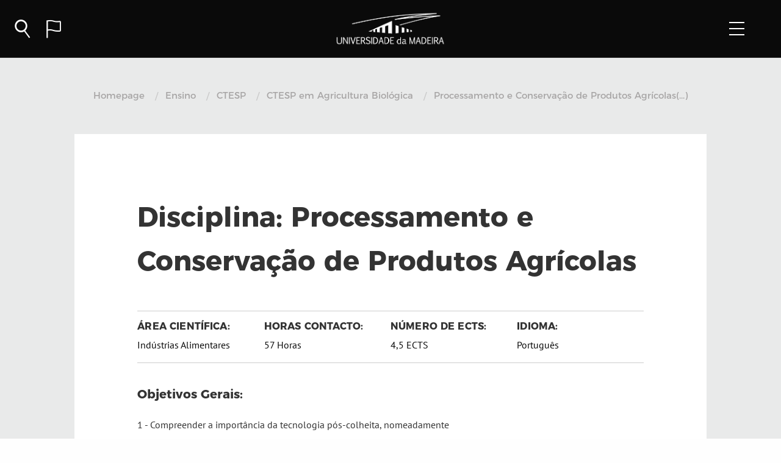

--- FILE ---
content_type: text/html; charset=UTF-8
request_url: https://www.uma.pt/ensino/ctesp/agricultura-biologica/4141/?contentid=4141
body_size: 13636
content:
<!DOCTYPE html>
<!--[if lt IE 9]>
<p class="chromeframe">You are using an <strong>outdated</strong> browser. Please <a href="http://browsehappy.com/">upgrade your browser</a> or <a href="http://www.google.com/chromeframe/?redirect=true">activate Google Chrome Frame</a> to improve your experience.</p>
<![endif]-->

<html lang="pt-PT" >
<script>var currentLanguage="pt";
    var defaultUrlForSite="https://www.uma.pt/wp-admin/admin-ajax.php";
    var siteUrl="https://www.uma.pt";
    var locationOnServer="";
    var themePath = "https://www.uma.pt/wp-content/themes/uma";
</script>
<head>
    <!-- Google tag (gtag.js) -->
    <script async src="https://www.googletagmanager.com/gtag/js?id=G-3HEWSR959L"></script>
    <script>
        window.dataLayer = window.dataLayer || [];
        function gtag(){dataLayer.push(arguments);}
        gtag('js', new Date());

        gtag('config', 'G-3HEWSR959L');
    </script>


    
    <meta charset="UTF-8">
    <meta name="viewport" content="width=device-width, initial-scale=1">
    <link rel="manifest" href="https://www.uma.pt/wp-content/themes/uma/manifest.json">
    <link rel="profile" href="http://gmpg.org/xfn/11">
    <title>Universidade da Madeira</title>
    <link rel="shortcut icon" href="https://www.uma.pt/wp-content/themes/uma/favicon-11.png" type="image/png" />
    <meta name='robots' content='max-image-preview:large' />
<link rel='dns-prefetch' href='//cdnjs.cloudflare.com' />
<script type="text/javascript">
/* <![CDATA[ */
window._wpemojiSettings = {"baseUrl":"https:\/\/s.w.org\/images\/core\/emoji\/15.0.3\/72x72\/","ext":".png","svgUrl":"https:\/\/s.w.org\/images\/core\/emoji\/15.0.3\/svg\/","svgExt":".svg","source":{"concatemoji":"https:\/\/www.uma.pt\/wp-includes\/js\/wp-emoji-release.min.js"}};
/*! This file is auto-generated */
!function(i,n){var o,s,e;function c(e){try{var t={supportTests:e,timestamp:(new Date).valueOf()};sessionStorage.setItem(o,JSON.stringify(t))}catch(e){}}function p(e,t,n){e.clearRect(0,0,e.canvas.width,e.canvas.height),e.fillText(t,0,0);var t=new Uint32Array(e.getImageData(0,0,e.canvas.width,e.canvas.height).data),r=(e.clearRect(0,0,e.canvas.width,e.canvas.height),e.fillText(n,0,0),new Uint32Array(e.getImageData(0,0,e.canvas.width,e.canvas.height).data));return t.every(function(e,t){return e===r[t]})}function u(e,t,n){switch(t){case"flag":return n(e,"\ud83c\udff3\ufe0f\u200d\u26a7\ufe0f","\ud83c\udff3\ufe0f\u200b\u26a7\ufe0f")?!1:!n(e,"\ud83c\uddfa\ud83c\uddf3","\ud83c\uddfa\u200b\ud83c\uddf3")&&!n(e,"\ud83c\udff4\udb40\udc67\udb40\udc62\udb40\udc65\udb40\udc6e\udb40\udc67\udb40\udc7f","\ud83c\udff4\u200b\udb40\udc67\u200b\udb40\udc62\u200b\udb40\udc65\u200b\udb40\udc6e\u200b\udb40\udc67\u200b\udb40\udc7f");case"emoji":return!n(e,"\ud83d\udc26\u200d\u2b1b","\ud83d\udc26\u200b\u2b1b")}return!1}function f(e,t,n){var r="undefined"!=typeof WorkerGlobalScope&&self instanceof WorkerGlobalScope?new OffscreenCanvas(300,150):i.createElement("canvas"),a=r.getContext("2d",{willReadFrequently:!0}),o=(a.textBaseline="top",a.font="600 32px Arial",{});return e.forEach(function(e){o[e]=t(a,e,n)}),o}function t(e){var t=i.createElement("script");t.src=e,t.defer=!0,i.head.appendChild(t)}"undefined"!=typeof Promise&&(o="wpEmojiSettingsSupports",s=["flag","emoji"],n.supports={everything:!0,everythingExceptFlag:!0},e=new Promise(function(e){i.addEventListener("DOMContentLoaded",e,{once:!0})}),new Promise(function(t){var n=function(){try{var e=JSON.parse(sessionStorage.getItem(o));if("object"==typeof e&&"number"==typeof e.timestamp&&(new Date).valueOf()<e.timestamp+604800&&"object"==typeof e.supportTests)return e.supportTests}catch(e){}return null}();if(!n){if("undefined"!=typeof Worker&&"undefined"!=typeof OffscreenCanvas&&"undefined"!=typeof URL&&URL.createObjectURL&&"undefined"!=typeof Blob)try{var e="postMessage("+f.toString()+"("+[JSON.stringify(s),u.toString(),p.toString()].join(",")+"));",r=new Blob([e],{type:"text/javascript"}),a=new Worker(URL.createObjectURL(r),{name:"wpTestEmojiSupports"});return void(a.onmessage=function(e){c(n=e.data),a.terminate(),t(n)})}catch(e){}c(n=f(s,u,p))}t(n)}).then(function(e){for(var t in e)n.supports[t]=e[t],n.supports.everything=n.supports.everything&&n.supports[t],"flag"!==t&&(n.supports.everythingExceptFlag=n.supports.everythingExceptFlag&&n.supports[t]);n.supports.everythingExceptFlag=n.supports.everythingExceptFlag&&!n.supports.flag,n.DOMReady=!1,n.readyCallback=function(){n.DOMReady=!0}}).then(function(){return e}).then(function(){var e;n.supports.everything||(n.readyCallback(),(e=n.source||{}).concatemoji?t(e.concatemoji):e.wpemoji&&e.twemoji&&(t(e.twemoji),t(e.wpemoji)))}))}((window,document),window._wpemojiSettings);
/* ]]> */
</script>
<style id='wp-emoji-styles-inline-css' type='text/css'>

	img.wp-smiley, img.emoji {
		display: inline !important;
		border: none !important;
		box-shadow: none !important;
		height: 1em !important;
		width: 1em !important;
		margin: 0 0.07em !important;
		vertical-align: -0.1em !important;
		background: none !important;
		padding: 0 !important;
	}
</style>
<link rel='stylesheet' id='wp-block-library-css' href='https://www.uma.pt/wp-includes/css/dist/block-library/style.min.css' type='text/css' media='all' />
<style id='classic-theme-styles-inline-css' type='text/css'>
/*! This file is auto-generated */
.wp-block-button__link{color:#fff;background-color:#32373c;border-radius:9999px;box-shadow:none;text-decoration:none;padding:calc(.667em + 2px) calc(1.333em + 2px);font-size:1.125em}.wp-block-file__button{background:#32373c;color:#fff;text-decoration:none}
</style>
<style id='global-styles-inline-css' type='text/css'>
:root{--wp--preset--aspect-ratio--square: 1;--wp--preset--aspect-ratio--4-3: 4/3;--wp--preset--aspect-ratio--3-4: 3/4;--wp--preset--aspect-ratio--3-2: 3/2;--wp--preset--aspect-ratio--2-3: 2/3;--wp--preset--aspect-ratio--16-9: 16/9;--wp--preset--aspect-ratio--9-16: 9/16;--wp--preset--color--black: #000000;--wp--preset--color--cyan-bluish-gray: #abb8c3;--wp--preset--color--white: #ffffff;--wp--preset--color--pale-pink: #f78da7;--wp--preset--color--vivid-red: #cf2e2e;--wp--preset--color--luminous-vivid-orange: #ff6900;--wp--preset--color--luminous-vivid-amber: #fcb900;--wp--preset--color--light-green-cyan: #7bdcb5;--wp--preset--color--vivid-green-cyan: #00d084;--wp--preset--color--pale-cyan-blue: #8ed1fc;--wp--preset--color--vivid-cyan-blue: #0693e3;--wp--preset--color--vivid-purple: #9b51e0;--wp--preset--gradient--vivid-cyan-blue-to-vivid-purple: linear-gradient(135deg,rgba(6,147,227,1) 0%,rgb(155,81,224) 100%);--wp--preset--gradient--light-green-cyan-to-vivid-green-cyan: linear-gradient(135deg,rgb(122,220,180) 0%,rgb(0,208,130) 100%);--wp--preset--gradient--luminous-vivid-amber-to-luminous-vivid-orange: linear-gradient(135deg,rgba(252,185,0,1) 0%,rgba(255,105,0,1) 100%);--wp--preset--gradient--luminous-vivid-orange-to-vivid-red: linear-gradient(135deg,rgba(255,105,0,1) 0%,rgb(207,46,46) 100%);--wp--preset--gradient--very-light-gray-to-cyan-bluish-gray: linear-gradient(135deg,rgb(238,238,238) 0%,rgb(169,184,195) 100%);--wp--preset--gradient--cool-to-warm-spectrum: linear-gradient(135deg,rgb(74,234,220) 0%,rgb(151,120,209) 20%,rgb(207,42,186) 40%,rgb(238,44,130) 60%,rgb(251,105,98) 80%,rgb(254,248,76) 100%);--wp--preset--gradient--blush-light-purple: linear-gradient(135deg,rgb(255,206,236) 0%,rgb(152,150,240) 100%);--wp--preset--gradient--blush-bordeaux: linear-gradient(135deg,rgb(254,205,165) 0%,rgb(254,45,45) 50%,rgb(107,0,62) 100%);--wp--preset--gradient--luminous-dusk: linear-gradient(135deg,rgb(255,203,112) 0%,rgb(199,81,192) 50%,rgb(65,88,208) 100%);--wp--preset--gradient--pale-ocean: linear-gradient(135deg,rgb(255,245,203) 0%,rgb(182,227,212) 50%,rgb(51,167,181) 100%);--wp--preset--gradient--electric-grass: linear-gradient(135deg,rgb(202,248,128) 0%,rgb(113,206,126) 100%);--wp--preset--gradient--midnight: linear-gradient(135deg,rgb(2,3,129) 0%,rgb(40,116,252) 100%);--wp--preset--font-size--small: 13px;--wp--preset--font-size--medium: 20px;--wp--preset--font-size--large: 36px;--wp--preset--font-size--x-large: 42px;--wp--preset--spacing--20: 0.44rem;--wp--preset--spacing--30: 0.67rem;--wp--preset--spacing--40: 1rem;--wp--preset--spacing--50: 1.5rem;--wp--preset--spacing--60: 2.25rem;--wp--preset--spacing--70: 3.38rem;--wp--preset--spacing--80: 5.06rem;--wp--preset--shadow--natural: 6px 6px 9px rgba(0, 0, 0, 0.2);--wp--preset--shadow--deep: 12px 12px 50px rgba(0, 0, 0, 0.4);--wp--preset--shadow--sharp: 6px 6px 0px rgba(0, 0, 0, 0.2);--wp--preset--shadow--outlined: 6px 6px 0px -3px rgba(255, 255, 255, 1), 6px 6px rgba(0, 0, 0, 1);--wp--preset--shadow--crisp: 6px 6px 0px rgba(0, 0, 0, 1);}:where(.is-layout-flex){gap: 0.5em;}:where(.is-layout-grid){gap: 0.5em;}body .is-layout-flex{display: flex;}.is-layout-flex{flex-wrap: wrap;align-items: center;}.is-layout-flex > :is(*, div){margin: 0;}body .is-layout-grid{display: grid;}.is-layout-grid > :is(*, div){margin: 0;}:where(.wp-block-columns.is-layout-flex){gap: 2em;}:where(.wp-block-columns.is-layout-grid){gap: 2em;}:where(.wp-block-post-template.is-layout-flex){gap: 1.25em;}:where(.wp-block-post-template.is-layout-grid){gap: 1.25em;}.has-black-color{color: var(--wp--preset--color--black) !important;}.has-cyan-bluish-gray-color{color: var(--wp--preset--color--cyan-bluish-gray) !important;}.has-white-color{color: var(--wp--preset--color--white) !important;}.has-pale-pink-color{color: var(--wp--preset--color--pale-pink) !important;}.has-vivid-red-color{color: var(--wp--preset--color--vivid-red) !important;}.has-luminous-vivid-orange-color{color: var(--wp--preset--color--luminous-vivid-orange) !important;}.has-luminous-vivid-amber-color{color: var(--wp--preset--color--luminous-vivid-amber) !important;}.has-light-green-cyan-color{color: var(--wp--preset--color--light-green-cyan) !important;}.has-vivid-green-cyan-color{color: var(--wp--preset--color--vivid-green-cyan) !important;}.has-pale-cyan-blue-color{color: var(--wp--preset--color--pale-cyan-blue) !important;}.has-vivid-cyan-blue-color{color: var(--wp--preset--color--vivid-cyan-blue) !important;}.has-vivid-purple-color{color: var(--wp--preset--color--vivid-purple) !important;}.has-black-background-color{background-color: var(--wp--preset--color--black) !important;}.has-cyan-bluish-gray-background-color{background-color: var(--wp--preset--color--cyan-bluish-gray) !important;}.has-white-background-color{background-color: var(--wp--preset--color--white) !important;}.has-pale-pink-background-color{background-color: var(--wp--preset--color--pale-pink) !important;}.has-vivid-red-background-color{background-color: var(--wp--preset--color--vivid-red) !important;}.has-luminous-vivid-orange-background-color{background-color: var(--wp--preset--color--luminous-vivid-orange) !important;}.has-luminous-vivid-amber-background-color{background-color: var(--wp--preset--color--luminous-vivid-amber) !important;}.has-light-green-cyan-background-color{background-color: var(--wp--preset--color--light-green-cyan) !important;}.has-vivid-green-cyan-background-color{background-color: var(--wp--preset--color--vivid-green-cyan) !important;}.has-pale-cyan-blue-background-color{background-color: var(--wp--preset--color--pale-cyan-blue) !important;}.has-vivid-cyan-blue-background-color{background-color: var(--wp--preset--color--vivid-cyan-blue) !important;}.has-vivid-purple-background-color{background-color: var(--wp--preset--color--vivid-purple) !important;}.has-black-border-color{border-color: var(--wp--preset--color--black) !important;}.has-cyan-bluish-gray-border-color{border-color: var(--wp--preset--color--cyan-bluish-gray) !important;}.has-white-border-color{border-color: var(--wp--preset--color--white) !important;}.has-pale-pink-border-color{border-color: var(--wp--preset--color--pale-pink) !important;}.has-vivid-red-border-color{border-color: var(--wp--preset--color--vivid-red) !important;}.has-luminous-vivid-orange-border-color{border-color: var(--wp--preset--color--luminous-vivid-orange) !important;}.has-luminous-vivid-amber-border-color{border-color: var(--wp--preset--color--luminous-vivid-amber) !important;}.has-light-green-cyan-border-color{border-color: var(--wp--preset--color--light-green-cyan) !important;}.has-vivid-green-cyan-border-color{border-color: var(--wp--preset--color--vivid-green-cyan) !important;}.has-pale-cyan-blue-border-color{border-color: var(--wp--preset--color--pale-cyan-blue) !important;}.has-vivid-cyan-blue-border-color{border-color: var(--wp--preset--color--vivid-cyan-blue) !important;}.has-vivid-purple-border-color{border-color: var(--wp--preset--color--vivid-purple) !important;}.has-vivid-cyan-blue-to-vivid-purple-gradient-background{background: var(--wp--preset--gradient--vivid-cyan-blue-to-vivid-purple) !important;}.has-light-green-cyan-to-vivid-green-cyan-gradient-background{background: var(--wp--preset--gradient--light-green-cyan-to-vivid-green-cyan) !important;}.has-luminous-vivid-amber-to-luminous-vivid-orange-gradient-background{background: var(--wp--preset--gradient--luminous-vivid-amber-to-luminous-vivid-orange) !important;}.has-luminous-vivid-orange-to-vivid-red-gradient-background{background: var(--wp--preset--gradient--luminous-vivid-orange-to-vivid-red) !important;}.has-very-light-gray-to-cyan-bluish-gray-gradient-background{background: var(--wp--preset--gradient--very-light-gray-to-cyan-bluish-gray) !important;}.has-cool-to-warm-spectrum-gradient-background{background: var(--wp--preset--gradient--cool-to-warm-spectrum) !important;}.has-blush-light-purple-gradient-background{background: var(--wp--preset--gradient--blush-light-purple) !important;}.has-blush-bordeaux-gradient-background{background: var(--wp--preset--gradient--blush-bordeaux) !important;}.has-luminous-dusk-gradient-background{background: var(--wp--preset--gradient--luminous-dusk) !important;}.has-pale-ocean-gradient-background{background: var(--wp--preset--gradient--pale-ocean) !important;}.has-electric-grass-gradient-background{background: var(--wp--preset--gradient--electric-grass) !important;}.has-midnight-gradient-background{background: var(--wp--preset--gradient--midnight) !important;}.has-small-font-size{font-size: var(--wp--preset--font-size--small) !important;}.has-medium-font-size{font-size: var(--wp--preset--font-size--medium) !important;}.has-large-font-size{font-size: var(--wp--preset--font-size--large) !important;}.has-x-large-font-size{font-size: var(--wp--preset--font-size--x-large) !important;}
:where(.wp-block-post-template.is-layout-flex){gap: 1.25em;}:where(.wp-block-post-template.is-layout-grid){gap: 1.25em;}
:where(.wp-block-columns.is-layout-flex){gap: 2em;}:where(.wp-block-columns.is-layout-grid){gap: 2em;}
:root :where(.wp-block-pullquote){font-size: 1.5em;line-height: 1.6;}
</style>
<link rel='stylesheet' id='foundation-css' href='https://www.uma.pt/wp-content/themes/uma/css/foundation-flex.min.css?ver=1.0' type='text/css' media='all' />
<link rel='stylesheet' id='fontawesome672-css' href='https://www.uma.pt/wp-content/themes/uma/css/fontawesome6.7.2/css/all.min.css?ver=1.0' type='text/css' media='all' />
<link rel='stylesheet' id='fontawesome-css' href='https://www.uma.pt/wp-content/themes/uma/css/font-awesome.min.css?ver=1.0' type='text/css' media='all' />
<link rel='stylesheet' id='fontuma-css' href='https://www.uma.pt/wp-content/themes/uma/fonts/fontello-d5f0258b/css/siteuma.css?ver=1.0' type='text/css' media='all' />
<link rel='stylesheet' id='uma-style-css' href='https://www.uma.pt/wp-content/themes/uma/css/style.css?ver=1.0' type='text/css' media='all' />
<link rel='stylesheet' id='fabricui-css' href='https://www.uma.pt/wp-content/themes/uma/css/fabric.min.css?ver=1.0' type='text/css' media='all' />
<link rel='stylesheet' id='faculdadescor-css' href='https://www.uma.pt/wp-content/themes/uma/css/faculdadescor.css?t=1769236329&#038;ver=1.0.0' type='text/css' media='all' />
<link rel='stylesheet' id='breadcrumb-css' href='https://www.uma.pt/wp-content/themes/uma/css/breadcrumb.css?ver=1.0.0' type='text/css' media='all' />
<link rel='stylesheet' id='spinner-css' href='https://www.uma.pt/wp-content/themes/uma/css/spinner.css?ver=1.0.0' type='text/css' media='all' />
<link rel='stylesheet' id='fabricui11-sharepoint-icon-css' href='https://www.uma.pt/wp-content/themes/uma/css/fabric-icon-sharepoint.css?ver=1.0' type='text/css' media='all' />
<link rel='stylesheet' id='navbar-css' href='https://www.uma.pt/wp-content/themes/uma/css/navbar.css?t=1769236329&#038;ver=1.0.0' type='text/css' media='all' />
<link rel='stylesheet' id='footer-css' href='https://www.uma.pt/wp-content/themes/uma/css/footer.css?t=1769236329&#038;ver=1.0.3' type='text/css' media='all' />
<link rel='stylesheet' id='fichacurricular-css' href='https://www.uma.pt/wp-content/themes/uma/css/fichacurricular.css?t=1769236329&#038;ver=1.0.0' type='text/css' media='all' />
<link rel='stylesheet' id='cf7cf-style-css' href='https://www.uma.pt/wp-content/plugins/cf7-conditional-fields/style.css?ver=1.7.9' type='text/css' media='all' />
<link rel='stylesheet' id='wpglobus-css' href='https://www.uma.pt/wp-content/plugins/wpglobus/includes/css/wpglobus.css?ver=2.8.11' type='text/css' media='all' />
<link rel="https://api.w.org/" href="https://www.uma.pt/wp-json/" /><link rel="alternate" title="JSON" type="application/json" href="https://www.uma.pt/wp-json/wp/v2/pages/1651" /><link rel="EditURI" type="application/rsd+xml" title="RSD" href="https://www.uma.pt/xmlrpc.php?rsd" />

<link rel="canonical" href="https://www.uma.pt/ensino/ctesp/cursodetalhectesp/fichacurriculardetalhectesp/" />
<link rel='shortlink' href='https://www.uma.pt/?p=1651' />
<link rel="alternate" title="oEmbed (JSON)" type="application/json+oembed" href="https://www.uma.pt/wp-json/oembed/1.0/embed?url=https%3A%2F%2Fwww.uma.pt%2Fensino%2Fctesp%2Fcursodetalhectesp%2Ffichacurriculardetalhectesp%2F" />
<link rel="alternate" title="oEmbed (XML)" type="text/xml+oembed" href="https://www.uma.pt/wp-json/oembed/1.0/embed?url=https%3A%2F%2Fwww.uma.pt%2Fensino%2Fctesp%2Fcursodetalhectesp%2Ffichacurriculardetalhectesp%2F&#038;format=xml" />
			<style type="text/css" media="screen">
				.wpglobus_flag_pt{background-image:url(https://www.uma.pt/wp-content/plugins/wpglobus/flags/pt.png)}
.wpglobus_flag_en{background-image:url(https://www.uma.pt/wp-content/plugins/wpglobus/flags/us.png)}
                                    			</style>
			<link rel="alternate" hreflang="pt-PT" href="https://www.uma.pt/ensino/ctesp/cursodetalhectesp/fichacurriculardetalhectesp/?contentid=4141" /><link rel="alternate" hreflang="en-US" href="https://www.uma.pt/en/ensino/ctesp/cursodetalhectesp/fichacurriculardetalhectesp/?contentid=4141" /></head>

<body class="page-template page-template-page-templates page-template-fichacurricular page-template-page-templatesfichacurricular-php page page-id-1651 page-child parent-pageid-1499">
<div id="page" class="site">
    <!-- menu do site usando o foundation -->
        <header id="headerApp">
        <div class="title-bar homebar">
            <div class="title-bar-left mainbar">
                <i id="search-icon" class="option umafont icon-lupa" data-option="search" @click="establishConnection"></i>
                <div id="close-icon" class="b-container open">
                    <div class="b-menu">
                        <div class="b-bun b-bun--top"></div>
                        <div class="b-bun b-bun--mid"></div>
                        <div class="b-bun b-bun--bottom"></div>
                    </div>
                </div>
                <i id="language-icon" class="option umafont icon-idioma" data-option="language"></i>
                <!--<i id="language-icon" class="langswitcher" data-option="language">
                    <a href="http://www.uma.pt/en/ensino/ctesp/agricultura-biologica/4141/?contentid=4141">EN</a>
                </i>-->
            </div>
            <div id="menuButton" class="title-bar-right">
                <div id="navcontrol" class="b-container" data-toggle="offCanvasRight">
                    <div class="b-menu">
                        <div class="b-bun b-bun--top"></div>
                        <div class="b-bun b-bun--mid"></div>
                        <div class="b-bun b-bun--bottom"></div>
                    </div>
                </div>
            </div>
            <a href="https://www.uma.pt" class="homeImage">
                <!--<img class="blackbarimg" alt="UMA" src="https://www.uma.pt/wp-content/themes/uma/images/logo1_branco.png">-->
                <img class="blackbarimg" alt="UMA" src="https://www.uma.pt/wp-content/themes/uma/images/Logo_UMa_site-01.png">
                <img class="whitebarimg" alt="UMA" src="https://www.uma.pt/wp-content/themes/uma/images/logo2_cor.png">
            </a>
        </div>

        <nav class="navbarOptions ">
            <div class="b-container open">
                <div class="b-menu">
                    <div class="b-bun b-bun--top"></div>
                    <div class="b-bun b-bun--mid"></div>
                    <div class="b-bun b-bun--bottom"></div>
                </div>
            </div>

            <div class="row align-center">
                <div class="small-12 medium-9 large-8 columns navbarSearch">
                    
<form id="mainSearch" role="search" method="get" class="search-form" action="https://www.uma.pt/">
    <div class="pesquisa_geral_fundo">
        <div class="row">
            <div class="small-12 medium-12 large-12 columns">
                <div class="pesquisa_geral">
                    <div class="pesquisa_geral_geral">
                        <i class="icon-lupa icon_pesquisa_geral" aria-hidden="true"></i>
                        <input v-model="filter" @keyup="search"
                               id="pesquisa_search" class="pesquisa_search"
                               placeholder="Indique-nos o que procura" value="" name="s"
                               autocomplete="off" autocapitalize="off" autocorrect="off" spellcheck="false">
                        <span class="pesquisa_pesquisa_linha"></span>
                        <div class="searchLoading" v-if="spalavras" :class="{'active': (spalavras && palavraschave.length < 1)}">
                            <div class="loading active"></div>A pesquisar resultados
                        </div>
                        <div id="palavraschave">
                            <a :href="palavra.url"
                               class="pchave"
                               v-for="palavra in palavraschave">
                                {{palavra.title}} <!--<span v-if="palavra.Description.length > 0">{{palavra.Description}}</span>-->
                            </a>
                            <p v-if="(palavraschave.length == 0 && filter.length > 2 && !spalavras )" class="noresults">
                                * Não foram encontrados resultados</p>
                        </div>
                    </div>
                </div>
            </div>
        </div>
        <div class="row pesquisa_resultados">
            <div id="search_oferta" class="small-4 medium-4 large-4 columns pesquisa_geral_sugestoes hide">
                <h2>Oferta Formativa</h2>
                <div class="searchLoading" :class="{'active': showCursosLoader}"><div class="loading"></div>A pesquisar resultados</div>
                <a :href="curso.url" v-for="curso in cursos">
                    <div class="row pesquisa_resultado">
                        <div class="small-3 medium-3 large-3 columns">
                            <div class="pesquisa_imagem" :style="{ backgroundImage: 'url('+curso.image+')' }"></div>
                        </div>

                        <div class="small-9 medium-9 large-9 columns">
                            <h1>{{curso.title}}</h1>
                        </div>
                    </div>
                </a>
                <p v-if="(cursos.length == 0 && filter.length > 2 && !scursos )" class="noresults">* Não foram encontrados resultados</p>
            </div>
            <div id="search_membros" class="small-4 medium-4 large-4 columns pesquisa_geral_sugestoes hide">
                <h2>Membros da Academia</h2>
                <div class="searchLoading" :class="{'active': showPessoasLoader}"><div class="loading"></div>A pesquisar resultados</div>
                <a :href="pessoa.Url" v-for="pessoa in pessoas">
                    <div class="row pesquisa_resultado">
                        <div class="small-3 medium-3 large-3 columns">
                            <div class="pesquisa_imagem"
                                 :style="[pessoa.image.length > 0 ? { backgroundImage: 'url('+pessoa.image+')' } :
                                 { backgroundImage: 'url(https://www.uma.pt/wp-content/themes/uma/images/pessoa_avatar-03.png)' }]"></div>
                        </div>
                        <div class="small-9 medium-9 large-9 columns">
                            <h1>{{pessoa.Title}}</h1>
                        </div>
                    </div>
                </a>
                <p v-if="(pessoas.length == 0 && filter.length > 2 && !spessoas )" class="noresults">* Não foram encontrados resultados</p>
            </div>
            <div id="search_noticias" class="small-4 medium-4 large-4 columns pesquisa_geral_sugestoes hide">
                <h2>Notícias e Destaques</h2>
                <div class="searchLoading" :class="{'active': showNoticiasLoader}"><div class="loading"></div>A pesquisar resultados</div>

                <a :href="noticia.url" v-for="noticia in noticias">
                    <div class="row pesquisa_resultado">
                        <div class="small-3 medium-3 large-3 columns">
                            <div class="pesquisa_imagem"
                                 :style="{ backgroundImage: 'url('+noticia.image+')' }"></div>
                        </div>
                        <div class="small-9 medium-9 large-9 columns">
                            <h1>{{noticia.name}}</h1>
                        </div>
                    </div>
                </a>
                <p v-if="(noticias.length == 0 && filter.length > 2 && !snoticias )" class="noresults">* Não foram encontrados resultados</p>
            </div>
        </div>
    </div>
</form>                </div>
                <div class="small-10 medium-10 large-10 columns navbarLanguage">
                        <a class="" href="https://www.uma.pt/en/ensino/ctesp/agricultura-biologica/4141/?contentid=4141">
                            English<span class="languageLine"></span></a>
                        <a class="active" href="https://www.uma.pt/ensino/ctesp/agricultura-biologica/4141/?contentid=4141">
                            Português<span class="languageLine"></span></a>
                </div>
            </div>
        </nav>
    </header>

	<div id="content" class="site-content">
        <div class="off-canvas position-right " id="offCanvasRight" data-off-canvas data-transition="overlap">
            <div class="menuColorWrapper">
                <ul id="mainMenu" class="vertical menu" data-accordion-menu>
                    <!--
                      para construit o menu chamamos a função wpse_nav_menu_2_tree com o nome do menu
                      "Menu 1" que está definido no backoffice do wordpress -->
                                                                    <li>
                                                            <a href="#">Sobre</a>
                                                                                        <ul class="menu vertical nested">
                                                                            <li>
                                            <a class="lastitem" href="https://www.uma.pt/sobre/historia/">
                                                História                                                                                            </a>
                                        </li>
                                                                            <li>
                                            <a class="lastitem" href="https://www.uma.pt/sobre/missao/">
                                                Missão                                                                                            </a>
                                        </li>
                                                                            <li>
                                            <a class="lastitem" href="https://www.uma.pt/sobre/orgaos-de-governo/">
                                                Órgãos de Governo                                                                                            </a>
                                        </li>
                                                                            <li>
                                            <a class="lastitem" href="https://www.uma.pt/sobre/faculdades-e-escolas/">
                                                Faculdades e Escolas                                                                                            </a>
                                        </li>
                                                                            <li>
                                            <a class="lastitem" href="https://www.uma.pt/sobre/servico-apoio-estudantes/">
                                                Serviços Apoio Estudante                                                                                            </a>
                                        </li>
                                                                            <li>
                                            <a class="lastitem" href="https://www.uma.pt/sobre/servicos-administrativos/">
                                                Serviços Administrativos                                                                                            </a>
                                        </li>
                                                                            <li>
                                            <a class="lastitem" href="https://www.uma.pt/sobre/extensao-universitaria/">
                                                Extensão Universitária                                                                                            </a>
                                        </li>
                                                                    </ul>
                                                    </li>
                                                <li>
                                                            <a href="#">Admissão</a>
                                                                                        <ul class="menu vertical nested">
                                                                            <li>
                                            <a class="lastitem" href="https://www.uma.pt/admissao/aluno-do-secundario/">
                                                Aluno do Secundário                                                                                            </a>
                                        </li>
                                                                            <li>
                                            <a class="lastitem" href="https://www.uma.pt/admissao/aluno-internacional/">
                                                Aluno Internacional                                                                                            </a>
                                        </li>
                                                                            <li>
                                            <a class="lastitem" href="https://www.uma.pt/admissao/continuar-percurso-academico/">
                                                Continuar Percurso                                                                                            </a>
                                        </li>
                                                                            <li>
                                            <a class="lastitem" href="https://www.uma.pt/admissao/maiores-23/">
                                                Maiores de 23                                                                                            </a>
                                        </li>
                                                                            <li>
                                            <a class="lastitem" href="https://www.uma.pt/admissao/vias-profissionalizantes/">
                                                Vias Profissionalizantes                                                                                            </a>
                                        </li>
                                                                    </ul>
                                                    </li>
                                                <li>
                                                                                            <a class="mainItem" href="https://www.uma.pt/sobre/servicos-administrativos/unidade-de-assuntos-academicos-uaa/candidaturas">
                                                                    Candidaturas                                                                    </a>
                                                                                </li>
                                                <li>
                                                            <a href="#">Ensino</a>
                                                                                        <ul class="menu vertical nested">
                                                                            <li>
                                            <a class="lastitem" href="https://www.uma.pt/ensino/1o-ciclo/">
                                                Licenciaturas                                                                                            </a>
                                        </li>
                                                                            <li>
                                            <a class="lastitem" href="https://www.uma.pt/ensino/2o-ciclo/">
                                                Mestrados                                                                                            </a>
                                        </li>
                                                                            <li>
                                            <a class="lastitem" href="https://www.uma.pt/ensino/3o-ciclo/">
                                                Doutoramentos                                                                                            </a>
                                        </li>
                                                                            <li>
                                            <a class="lastitem" href="https://www.uma.pt/ensino/ctesp/">
                                                CTESP                                                                                            </a>
                                        </li>
                                                                            <li>
                                            <a class="lastitem" href="https://www.uma.pt/ensino/pos-graduacoes/">
                                                Pós-Graduações                                                                                            </a>
                                        </li>
                                                                            <li>
                                            <a class="lastitem" href="https://www.uma.pt/ensino/curso-preparatorio/">
                                                Cursos Preparatórios                                                                                            </a>
                                        </li>
                                                                    </ul>
                                                    </li>
                                                <li>
                                                                                            <a class="mainItem" href="https://www.uma.pt/investigacao/">
                                                                    Investigação                                                                    </a>
                                                                                </li>
                        
                </ul>
                <!--<editor-fold desc="LANGUAGE">-->
                <div class="row languageiphone">
                    <div class="columns">
                        <a class=""
                           href="https://www.uma.pt/en/ensino/ctesp/agricultura-biologica/4141/?contentid=4141">
                            EN</a>
                        <a class="active"
                           href="https://www.uma.pt/ensino/ctesp/agricultura-biologica/4141/?contentid=4141">
                            PT</a>
                    </div>
                </div>
                <!--</editor-fold>-->
            </div>
        </div>
        <div class="off-canvas-content" data-off-canvas-content>
        

<div class="fundo_papel1">
    <div class="ficha_banner">
        <div class="breadcrumb_azul">
            

<nav aria-label="You are here:" role="navigation">
    <ul class="breadcrumbs">
                    <li>
                <a href="https://www.uma.pt/">
                    Homepage                </a>
            </li>
                    <li>
                <a href="https://www.uma.pt/ensino/">
                    Ensino                </a>
            </li>
                    <li>
                <a href="https://www.uma.pt/ensino/ctesp/">
                    CTESP                </a>
            </li>
                    <li>
                <a href="https://www.uma.pt/ensino/ctesp/agricultura-biologica">
                    CTESP em Agricultura Biológica                </a>
            </li>
                    <li>
                <a href="javascript:return false;">
                    Processamento e Conservação de Produtos Agrícolas(...)                </a>
            </li>
            </ul>
</nav>        </div>
    </div>

    <div class="row align-center">
        <div class="small-11 medium-11 large-10 columns">

            <div class="fundo_papel2">
                <div class="row align-center">
                    <div class="small-12 medium-12 large-12 columns casos_sucesso">
                        <div class="wrap">
                            <div class="row">
                                <div class="small-12 small-centered medium-12 large-12 columns">
                                    <p class="nome_curso2">Disciplina:&nbsp;Processamento e Conservação de Produtos Agrícolas</p>
                                </div>
                            </div>
                        </div>
                        <div class="wrap">
                            <div class="row requisitoss">
                                <span class="linha_ficha_uc"></span>

                                <div class="small-12 medium-6 large-3 columns detalhe_curso">
                                    <p class="requisitos_curso">Área Científica:</p>
                                    <p class="requisito">
                                        Indústrias Alimentares                                    </p>
                                </div>
                                <div class="small-12 medium-6 large-3 columns detalhe_curso">
                                    <p class="requisitos_curso">HORAS CONTACTO:</p>
                                    <p class="requisito">57 Horas</p>
                                </div>
                                <div class="small-12 medium-6 large-3 columns detalhe_curso">
                                    <p class="requisitos_curso">NÚMERO DE ECTS:</p>
                                    <p class="requisito">4,5 ECTS</p>
                                </div>
                                <div class="small-12 medium-6 large-3 columns detalhe_curso">
                                    <p class="requisitos_curso">IDIOMA:</p>
                                    <p class="requisito">Português</p>
                                </div>
                                <span class="linha_ficha_uc"></span>
                            </div>
                        </div>
                    </div>
                </div>

                <div class="row align-center" data-equalizer data-equalize-on-stack="true">
                    <div class="small-12 medium-12 large-12 columns ficha_dados">
                        <div class="wrap dados_ficha_uc">
                            <div class="row">
                                <div class="small-12 medium-12 large-8 columns">
                                    <h1>Objetivos Gerais:</h1>
                                    <p>
                                         1 - Compreender a importância da tecnologia pós-colheita, nomeadamente o processamento e conservação dos produtos agrícolas.<br/> 2 - Conhecer e distinguir as diferentes metodologias de conservação e transformação, e identificar as metodologias de conservação e transformação adequadas aos princípios do modo de produção biológica.<br/> 3 - Conhecer e compreender a legislação específica referente ao processamento, conservação e transformação de produtos agrícolas em modo de produção biológico.<br/> 4 - Mobilizar corretamente os conhecimentos adquiridos.<br/> 5 - Desenvolver capacidades para interpretar, avaliar, decidir e intervir responsavelmente em situações relacionadas com a futura atividade profissional.<br/> 6 - Desenvolver e demonstrar iniciativa, autonomia e hábitos de trabalho.<br/>                                    </p>
                                    <h1>Conteúdos / Programa:</h1>
                                    <p> 1 - Tecnologia pós-colheita em hortofrutícolas.<br/> 1.1 - A importância do processamento pós-colheita dos produtos agrícolas.<br/> 1.2 - Colheita e qualidade das matérias-primas.<br/> 1.3 - Cuidados na manipulação e processamento.<br/> 1.4 - Condições de armazenagem e distribuição.<br/> 2 - Noções sobre os métodos de conservação de produtos agrícolas.<br/> 2.1 - Processos biológicos que influenciam na conservação dos produtos.<br/> 2.2 - A importância dos microrganismos na conservação dos produtos.<br/> 3 - Noções sobre as tecnologias de conservação.<br/> 3.1 - Refrigeração. Instalações e acondicionamento em câmara. Conservação usando frio (congelação, criogenia, liofilização).<br/> 3.2. - Conservação usando calor (pasteurização, esterilização, desidratação, evaporação, salga, fumagem).<br/> 3.2.1.6 - Radiação e ionização.<br/> 3.3. - Conservação, com adição agentes de químicos (antioxidantes, estabilizadores naturais).<br/> 3.4. - Produção de conservas. Acidificação. Fermentação. Salga e enlatamento.<br/> 4. - Noções do tempo de vida e conservação dos produtos agrícolas.<br/> 4.1. - Importância da seleção adequada da matéria-prima. Qualidade da matéria-prima.<br/> 4.2. - Processos e tecnologias de conservação. Condições de armazenamento.<br/> 5. - Introdução à transformação de produtos agrícolas<br/> 5.1 - Introdução à transformação de produtos agrícolas. Técnicas de transformação dos produtos agrícolas.<br/> 6. - Legislação específica referente ao processamento, conservação e transformação de produtos agrícolas em modo de produção biológico<br/> 7. - Actividades laboratoriais e de campo de demonstração e desenvolvimento de competências relacionadas com processamento pós-colheita e transformação de produtos agrícolas.<br/> 7.1. - Visitas de estudo a operadores na área do processamento pós-colheita e transformação de produtos agrícolas.<br/></p>
                                    <h1>Bibliografia / Fontes de Informação:</h1>
                                    <p>
                                         Jorge Ferreira (coordenador) , 2012 , As bases da Agricultura Biológica. Tomo 1-Produção Vegetal , EDIBIO edições<br/> Ferreira, WFC, Sousa, JCF, Lima, N. , 2010 , Microbiologia , Lidel ed. técnicas, Lisboa<br/> Pinto PMZ, Morais, AMMB , 2000 , Boas prácticas para a conservação de produtos hortofruticolas , ESB/UCP<br/> Van Berkel BM,van den Boogaard B, Heijnen C. , 2005 , Conservação de peixe e carne , Fundação Agromisa, Wageningen<br/> Clark S, Jung S, Lamsal B. , 2013 , Food Processing: Principles and applications , Wiley Blackwell<br/> DaveD., Ghaly A.E. , 2011 , Meat spoilage mechanisms and preservation techniques: a critical review , American Journal of Agricultural and Biological sciences 6(4)<br/> Conselho da Europa , 2008 , Regulamento (CE) N.º 889/2008 , Conselho da Europa<br/> Conselho da Europa , 2007 , Regulamento (CE) N.º 834/2007 , Conselho da Europa<br/>                                    </p>
                                    <h1>Métodos e Critérios de Avaliação:</h1>
                                    <p>
                                        Tipo de Classificação: Quantitativa (0-20)<br/><br/>Metodologia de Avaliação:<br/>De acordo com o previsto para os Cursos Técnicos Superiores Profissionais. A avaliação da Unidade Curricular inclui a realização de uma frequência com um peso de 40%, dois relatórios com um peso de 15% cada um e um trabalho e apresentação, com um peso de 30%, na classificação final. Todos os elementos podem ser recuperados na época de recurso e ser objeto de melhoria.<br/>                                    </p>
                                </div>

                                <div class="small-12 medium-6 large-4 columns pessoas_responsaveis" >
                                                                                                        </div>
                            </div>
                        </div>
                    </div>

                </div>
            </div>

        </div>
    </div>


</div>

</div><!-- offcanvas -->
</div><!-- #content -->

<footer id="colophon" class="site-footer" role="contentinfo">

    
    <div class="desktop_footer">

        <div class="row menufooter">
            <div class="columns">
                <h3 class="footerHeader">CONTACTOS</h3>
                <div class="links">
    <!--    <a class="covid" href="/covid-19">COVID-19 - Informações</a>-->
    <a href="tel:351291209400"><span>Reitoria:</span> (+351) 291 209 400</a>
    <a href="tel:351291705000"><span>Campus:</span> (+351) 291 705 000</a>
    <a href="https://www.uma.pt/contactos/">Contactos Adicionais</a>

</div>



                <h3 class="footerHeader">SIGA-NOS</h3>
                
<div class="links social">
    <a target="_blank" href="https://www.facebook.com/UMaGIRP"><i class="fa fa-facebook"></i></a>
    <!--<a class="fa6" target="_blank" href="https://x.com/U_Madeira"><i class="fa fa-x-twitter"></i></a>-->
    <a target="_blank" href="https://x.com/U_Madeira">
        <span class="social-icon social-icon-x" aria-hidden="true"><svg xmlns="http://www.w3.org/2000/svg" viewBox="0 0 640 640"><!--!Font Awesome Free v6.7.2 by @fontawesome - https://fontawesome.com License - https://fontawesome.com/license/free Copyright 2025 Fonticons, Inc.--><g transform="scale(1.25)"><path d="M389.2 48h70.6L305.6 224.2 487 464H345L233.7 318.6 106.5 464H35.8L200.7 275.5 26.8 48H172.4L272.9 180.9 389.2 48zM364.4 421.8h39.1L151.1 88h-42L364.4 421.8z"/></g></svg>
</span>
    </a>
    <a target="_blank" href="https://www.linkedin.com/in/umagirp"><i class="fa fa-linkedin"></i></a>
    <a target="_blank" href="https://www.instagram.com/universidadedamadeira/"><i class="fa fa-instagram"></i></a>
    <a target="_blank" href="https://www.youtube.com/user/UMadeiraGIRP"><i class="fa fa-youtube-play"></i></a>
</div>
<a class="lastlink"><!--Subscrever Newsletter <i class="fa fa-chevron-right azul_site_color" aria-hidden="true"></i>--></a>

                <h3 class="footerHeader">APLICAÇÕES</h3>
                
<div class="links social">
    <a target="_blank" href="http://jaguar.uma.pt/o365/modulos/autenticacao/docs_uma_federado_adfs_inicio.php">
        <i class="fa fa-envelope-o" data-tooltip class="left" tabindex="4" title="Email Institucional"></i>
    </a>
    <a target="_blank" href="http://jaguar.uma.pt/o365/modulos/autenticacao/docs_uma_federado_adfs_inicio.php">
        <i class="ms-Icon ms-Icon--SharepointLogoInverse sharepoint-icon-wrapper" data-tooltip class="left" tabindex="4" title="Docs.uma.pt" aria-hidden="true">
            <svg class="sharepoint-icon" focusable="false" viewBox="0 0 2048 2048" aria-hidden="true">
                <path fill="currentColor" d="M2048 1152q0 106-40 199t-110 162-163 110-199 41q-65 0-130-17-9 85-47 158t-99 128-137 84-163 31q-93 0-174-35t-142-96-96-142-36-175q0-16 1-32t4-32H85q-35 0-60-25t-25-60V597q0-35 25-60t60-25h302q12-109 62-202t127-163T751 39 960 0q119 0 224 45t183 124 123 183 46 224q0 16-1 32t-3 32q106 0 200 40t164 109 111 162 41 201zM960 128q-83 0-158 29t-135 80-98 122-52 153h422q35 0 60 25t25 60v422l18-3q18-64 52-121t80-104 104-81 122-52q8-43 8-82 0-93-35-174t-96-142-142-96-175-36zM522 1357q46 0 90-9t80-32 56-58 22-90q0-54-22-90t-57-60-73-39-73-29-56-29-23-38q0-17 12-27t28-17 35-8 30-2q51 0 90 13t81 39V729q-24-7-44-12t-41-8-41-5-48-2q-44 0-90 10t-83 32-61 58-24 88q0 51 22 85t57 58 73 40 73 31 56 31 23 39q0 19-10 30t-27 17-33 7-32 2q-60 0-106-20t-95-53v160q102 40 211 40zm438 563q66 0 124-25t101-68 69-102 26-125q0-57-19-109t-53-93-81-71-103-41v165q0 35-25 60t-60 25H646q-6 32-6 64 0 66 25 124t68 102 102 69 125 25zm576-384q79 0 149-30t122-82 83-122 30-150q0-79-30-149t-82-122-123-83-149-30q-79 0-148 30t-122 83-83 122-31 149v22q0 11 2 22 47 23 87 55t71 73 54 88 33 98q67 26 137 26z"/>
            </svg>
        </i>
    </a>
    <a target="_blank" href="https://sidoc.uma.pt/modulos/entrada/sidoc_form_login.php"><i class="fa fa-university" data-tooltip class="left" tabindex="4" title="SiDoc"></i></a>
    <a target="_blank" href="https://infoalunos.uma.pt/modulos/entrada/infoalunos_form_login.php"><i class="fa fa-graduation-cap" data-tooltip class="left" tabindex="4" title="Infoalunos"></i></a>

</div>
<a class="lastlink"><!--Subscrever Newsletter <i class="fa fa-chevron-right azul_site_color" aria-hidden="true"></i>--></a>
            </div>
            <div class="columns">
                <h3 class="footerHeader">LEGAL</h3>
                <div class="links">


    <a href="https://www.uma.pt/documentacao-legal/">Documentação Legal</a>

    <a href="https://www.uma.pt/regulamentos/">Regulamentos</a>
    <a href="https://www.uma.pt/avaliacao-universidade-da-madeira/">Avaliação/Acreditação</a>




    <a href="https://www.uma.pt/politicas-institucionais/">Politicas Institucionais</a>
    <a href="https://www.uma.pt/privacidade-e-termos-de-utilizacao/">Proteção de Dados</a>
    <!--<a href="https://www.uma.pt/politicas-institucionais/politica-de-utilizacao-aceitavel/">Política de Utilização Aceitável</a>-->
    <a href="https://www.uma.pt/sobre/extensao-universitaria/comissao-de-direitos-liberdades-e-garantias">Igualdade e Inclusão</a>
    <a href="https://www.uma.pt/portal-do-denunciante/">Portal do Denunciante</a>
    <a href="https://forms.office.com/Pages/ResponsePage.aspx?id=21zvRr7bJE6SsSdesroEW96dELsE4wJMjlHJnQ17wh1UMjBTUEYzRFJBN1VYTVRNUUpMT1YwSk1UVC4u">Elogio/Sugestão/Reclamação</a>

</div>
            </div>
            <div class="columns">
                <h3 class="footerHeader">LIGAÇÕES</h3>
                <div class="links">
    <a href="https://www.uma.pt/noticias/">Notícias e Destaques</a>
    <a href="https://www.uma.pt/horarios-calendarios/">Calendários e Horários</a>
    <a href="https://www.uma.pt/eventos/">Calendário de Eventos</a>
    <a href="https://www.uma.pt/directorio/">Diretório de Pessoas</a>
    <a href="https://www.uma.pt/regularizacao-de-divida/">Regularização de Dívida</a>
    <a href="https://www.uma.pt/estudos-e-inqueritos/">Estudos e Inquéritos</a>
    <a href="https://www.uma.pt/investigacao/">Centros de Investigação</a>
    <a href="https://www.uma.pt/testemunhos/">Testemunhos</a>

    <!--
    <a href="">
        </a>-->

</div>
            </div>
            <div class="columns">
                <h3 class="footerHeader">ENSINO</h3>
                
<div class="links desktop_footer_ensino">
    <a href="https://www.uma.pt/oferta-formativa/">Oferta Formativa</a>
    <a href="https://www.uma.pt/sobre/faculdades-e-escolas/">Faculdades e Escolas</a>
    <a href="https://www.uma.pt/ensino/1o-ciclo/">Licenciaturas e Ciclos Básicos</a>
    <a href="https://www.uma.pt/ensino/2o-ciclo/">Mestrados</a>
    <a href="https://www.uma.pt/ensino/pos-graduacoes/">Pós-Graduações</a>
    <a href="https://www.uma.pt/ensino/3o-ciclo/">Doutoramentos</a>
    <a href="https://www.uma.pt/ensino/ctesp/">CTESP</a>
    <a href="https://www.uma.pt/ensino/curso-preparatorio/">Cursos Preparatórios</a>
</div>


<div class="row ipad_footer_ensino">
    <div class="small-4 medium-4 large-4 columns">
        <a href="https://www.uma.pt/oferta-formativa/">Oferta Formativa</a>
    </div>
    <div class="small-4 medium-4 large-4 columns">
        <a href="https://www.uma.pt/ensino/1o-ciclo/">Licenciaturas e Ciclos Básicos</a>
    </div>
    <div class="small-4 medium-4 large-4 columns">
        <a href="https://www.uma.pt/ensino/3o-ciclo/">Doutoramentos</a>
    </div>
    <div class="small-4 medium-4 large-4 columns">
        <a href="https://www.uma.pt/testemunhos/">Testemunhos</a>
    </div>
    <div class="small-4 medium-4 large-4 columns">
        <a href="https://www.uma.pt/ensino/2o-ciclo/">Mestrados</a>
    </div>
    <div class="small-4 medium-4 large-4 columns">
        <a href="https://www.uma.pt/ensino/pos-graduacoes/">Pós-Graduações</a>
    </div>
    <div class="small-4 medium-4 large-4 columns">
        <a href="https://www.uma.pt/processo-de-candidatura/">Processo de Candidatura</a>
    </div>
    <div class="small-4 medium-4 large-4 columns">
        <a href="https://www.uma.pt/ensino/ctesp/">CTESP</a>
    </div>
    <div class="small-4 medium-4 large-4 columns">
        <a href="https://www.uma.pt/ensino/curso-preparatorio/">Cursos Preparatórios</a>
    </div>
</div>




<!--<a href="" class="lastlink"> <i class="fa fa-chevron-right azul_site_color" aria-hidden="true"></i></a>-->


            </div>
            <div class="columns">
                <h3 class="footerHeader">SERVIÇOS</h3>
                <div class="links">


    <a href="https://www.uma.pt/sobre/servico-apoio-estudantes/">Serviços Apoio Estudante</a>


    <a href="https://www.uma.pt/sobre/servicos-administrativos/">Serviços Administrativos</a>
    <a href="https://www.uma.pt/sobre/servicos-administrativos/unidade-de-assuntos-academicos-uaa">
        Assuntos Académicos</a>
    <a href="https://www.uma.pt/sobre/servico-apoio-estudantes/accao-social/">Serviços de Acção Social</a>

    <a href="https://www.uma.pt/sobre/servico-apoio-estudantes/biblioteca/">Biblioteca</a>

    <a href="https://www.uma.pt/sobre/servicos-administrativos/unidade-de-projetos-e-cooperacao-upc">
        Cooperação e Projetos</a>

    <a href="https://www.uma.pt/sobre/servicos-administrativos/unidade-de-recursos-humanos-urh">
        Recursos Humanos</a>





    <a href="http://poloemprego.uma.pt/">Pólo de Emprego</a>
</div>




<!--
<a href="">
    </a>-->
            </div>

        </div>

        <div class="row menufooter">
            <div class="small-2 medium-2 large-2 columns">
                <a href="https://www.uma.pt/sobre/faculdades-e-escolas/artes-e-humanidades">Faculdade de Artes e Humanidades</a>
            </div>
            <div class="small-2 medium-2 large-2 columns">
                <a href="https://www.uma.pt/sobre/faculdades-e-escolas/ciencias-exatas-e-da-engenharia">Faculdade de Ciências Exactas e da Engenharia</a>
            </div>
            <div class="small-2 medium-2 large-2 columns">
                <a href="https://www.uma.pt/sobre/faculdades-e-escolas/ciencias-sociais">Faculdade de Ciências Sociais</a>
            </div>
            <div class="small-2 medium-2 large-2 columns">
                <a href="https://www.uma.pt/sobre/faculdades-e-escolas/ciencias-da-vida">Faculdade de Ciências da Vida</a>
            </div>
            <div class="small-2 medium-2 large-2 columns">
                <a href="https://www.uma.pt/sobre/faculdades-e-escolas/escola-superior-de-tecnologias-e-gestao">Escola Superior de Tecnologias e Gestão</a>
            </div>
            <div class="small-2 medium-2 large-2 columns">
                <a href="https://www.uma.pt/sobre/faculdades-e-escolas/escola-superior-de-saude">Escola Superior de Saúde</a>
            </div>
        </div>

    </div>



    <!--      FOOTER IPAD-->





    <div class="ipad_footer">

        <div class="row menufooter">
            <div class="columns">
                <h3 class="footerHeader">LEGAL</h3>
                <div class="links">


    <a href="https://www.uma.pt/documentacao-legal/">Documentação Legal</a>

    <a href="https://www.uma.pt/regulamentos/">Regulamentos</a>
    <a href="https://www.uma.pt/avaliacao-universidade-da-madeira/">Avaliação/Acreditação</a>




    <a href="https://www.uma.pt/politicas-institucionais/">Politicas Institucionais</a>
    <a href="https://www.uma.pt/privacidade-e-termos-de-utilizacao/">Proteção de Dados</a>
    <!--<a href="https://www.uma.pt/politicas-institucionais/politica-de-utilizacao-aceitavel/">Política de Utilização Aceitável</a>-->
    <a href="https://www.uma.pt/sobre/extensao-universitaria/comissao-de-direitos-liberdades-e-garantias">Igualdade e Inclusão</a>
    <a href="https://www.uma.pt/portal-do-denunciante/">Portal do Denunciante</a>
    <a href="https://forms.office.com/Pages/ResponsePage.aspx?id=21zvRr7bJE6SsSdesroEW96dELsE4wJMjlHJnQ17wh1UMjBTUEYzRFJBN1VYTVRNUUpMT1YwSk1UVC4u">Elogio/Sugestão/Reclamação</a>

</div>
            </div>
            <div class="columns">
                <h3 class="footerHeader">LIGAÇÕES</h3>
                <div class="links">
    <a href="https://www.uma.pt/noticias/">Notícias e Destaques</a>
    <a href="https://www.uma.pt/horarios-calendarios/">Calendários e Horários</a>
    <a href="https://www.uma.pt/eventos/">Calendário de Eventos</a>
    <a href="https://www.uma.pt/directorio/">Diretório de Pessoas</a>
    <a href="https://www.uma.pt/regularizacao-de-divida/">Regularização de Dívida</a>
    <a href="https://www.uma.pt/estudos-e-inqueritos/">Estudos e Inquéritos</a>
    <a href="https://www.uma.pt/investigacao/">Centros de Investigação</a>
    <a href="https://www.uma.pt/testemunhos/">Testemunhos</a>

    <!--
    <a href="">
        </a>-->

</div>
            </div>
            <div class="columns">
                <h3 class="footerHeader">SERVIÇOS</h3>
                <div class="links">


    <a href="https://www.uma.pt/sobre/servico-apoio-estudantes/">Serviços Apoio Estudante</a>


    <a href="https://www.uma.pt/sobre/servicos-administrativos/">Serviços Administrativos</a>
    <a href="https://www.uma.pt/sobre/servicos-administrativos/unidade-de-assuntos-academicos-uaa">
        Assuntos Académicos</a>
    <a href="https://www.uma.pt/sobre/servico-apoio-estudantes/accao-social/">Serviços de Acção Social</a>

    <a href="https://www.uma.pt/sobre/servico-apoio-estudantes/biblioteca/">Biblioteca</a>

    <a href="https://www.uma.pt/sobre/servicos-administrativos/unidade-de-projetos-e-cooperacao-upc">
        Cooperação e Projetos</a>

    <a href="https://www.uma.pt/sobre/servicos-administrativos/unidade-de-recursos-humanos-urh">
        Recursos Humanos</a>





    <a href="http://poloemprego.uma.pt/">Pólo de Emprego</a>
</div>




<!--
<a href="">
    </a>-->
            </div>
        </div>

        <div class="row menufooter">
            <div class="columns">
                
<div class="links desktop_footer_ensino">
    <a href="https://www.uma.pt/oferta-formativa/">Oferta Formativa</a>
    <a href="https://www.uma.pt/sobre/faculdades-e-escolas/">Faculdades e Escolas</a>
    <a href="https://www.uma.pt/ensino/1o-ciclo/">Licenciaturas e Ciclos Básicos</a>
    <a href="https://www.uma.pt/ensino/2o-ciclo/">Mestrados</a>
    <a href="https://www.uma.pt/ensino/pos-graduacoes/">Pós-Graduações</a>
    <a href="https://www.uma.pt/ensino/3o-ciclo/">Doutoramentos</a>
    <a href="https://www.uma.pt/ensino/ctesp/">CTESP</a>
    <a href="https://www.uma.pt/ensino/curso-preparatorio/">Cursos Preparatórios</a>
</div>


<div class="row ipad_footer_ensino">
    <div class="small-4 medium-4 large-4 columns">
        <a href="https://www.uma.pt/oferta-formativa/">Oferta Formativa</a>
    </div>
    <div class="small-4 medium-4 large-4 columns">
        <a href="https://www.uma.pt/ensino/1o-ciclo/">Licenciaturas e Ciclos Básicos</a>
    </div>
    <div class="small-4 medium-4 large-4 columns">
        <a href="https://www.uma.pt/ensino/3o-ciclo/">Doutoramentos</a>
    </div>
    <div class="small-4 medium-4 large-4 columns">
        <a href="https://www.uma.pt/testemunhos/">Testemunhos</a>
    </div>
    <div class="small-4 medium-4 large-4 columns">
        <a href="https://www.uma.pt/ensino/2o-ciclo/">Mestrados</a>
    </div>
    <div class="small-4 medium-4 large-4 columns">
        <a href="https://www.uma.pt/ensino/pos-graduacoes/">Pós-Graduações</a>
    </div>
    <div class="small-4 medium-4 large-4 columns">
        <a href="https://www.uma.pt/processo-de-candidatura/">Processo de Candidatura</a>
    </div>
    <div class="small-4 medium-4 large-4 columns">
        <a href="https://www.uma.pt/ensino/ctesp/">CTESP</a>
    </div>
    <div class="small-4 medium-4 large-4 columns">
        <a href="https://www.uma.pt/ensino/curso-preparatorio/">Cursos Preparatórios</a>
    </div>
</div>




<!--<a href="" class="lastlink"> <i class="fa fa-chevron-right azul_site_color" aria-hidden="true"></i></a>-->


            </div>
        </div>

        <div class="row menufooter">
            <div class="small-4 medium-4 large-4 columns">
                <p>Faculdade de Artes e Humanidades</p>
            </div>
            <div class="small-4 medium-4 large-4 columns">
                <p>Faculdade de Ciências Exactas e da Engenharia</p>
            </div>
            <div class="small-4 medium-4 large-4 columns">
                <p>Faculdade de Ciências Sociais</p>
            </div>
            <div class="small-4 medium-4 large-4 columns">
                <p>Faculdade de Ciências da Vida</p>
            </div>
            <div class="small-4 medium-4 large-4 columns">
                <p>Escola Superior de Tecnologias e Gestão</p>
            </div>
            <div class="small-4 medium-4 large-4 columns">
                <p>Escola Superior de Saúde</p>
            </div>
        </div>

    </div>




    <!--      FOOTER IPAD-->






















        <div class="row iphone">
        <div class="columns">

            <div class="row accordionrow">
                <div class="columns">
                    <ul class="accordion" data-accordion data-allow-all-closed="true">

                        <li class="accordion-item" data-accordion-item>
                            <a href="#" class="accordion-title">CONTACTOS</a>
                            <div class="accordion-content" data-tab-content>
                                <div class="links">
    <!--    <a class="covid" href="/covid-19">COVID-19 - Informações</a>-->
    <a href="tel:351291209400"><span>Reitoria:</span> (+351) 291 209 400</a>
    <a href="tel:351291705000"><span>Campus:</span> (+351) 291 705 000</a>
    <a href="https://www.uma.pt/contactos/">Contactos Adicionais</a>

</div>



                            </div>
                        </li>
                        <li class="accordion-item" data-accordion-item>
                            <a href="#" class="accordion-title">LEGAL</a>
                            <div class="accordion-content" data-tab-content >
                                <div class="links">


    <a href="https://www.uma.pt/documentacao-legal/">Documentação Legal</a>

    <a href="https://www.uma.pt/regulamentos/">Regulamentos</a>
    <a href="https://www.uma.pt/avaliacao-universidade-da-madeira/">Avaliação/Acreditação</a>




    <a href="https://www.uma.pt/politicas-institucionais/">Politicas Institucionais</a>
    <a href="https://www.uma.pt/privacidade-e-termos-de-utilizacao/">Proteção de Dados</a>
    <!--<a href="https://www.uma.pt/politicas-institucionais/politica-de-utilizacao-aceitavel/">Política de Utilização Aceitável</a>-->
    <a href="https://www.uma.pt/sobre/extensao-universitaria/comissao-de-direitos-liberdades-e-garantias">Igualdade e Inclusão</a>
    <a href="https://www.uma.pt/portal-do-denunciante/">Portal do Denunciante</a>
    <a href="https://forms.office.com/Pages/ResponsePage.aspx?id=21zvRr7bJE6SsSdesroEW96dELsE4wJMjlHJnQ17wh1UMjBTUEYzRFJBN1VYTVRNUUpMT1YwSk1UVC4u">Elogio/Sugestão/Reclamação</a>

</div>
                            </div>
                        </li>
                        <li class="accordion-item" data-accordion-item>
                            <a href="#" class="accordion-title">LIGAÇÕES</a>
                            <div class="accordion-content" data-tab-content >
                                <div class="links">
    <a href="https://www.uma.pt/noticias/">Notícias e Destaques</a>
    <a href="https://www.uma.pt/horarios-calendarios/">Calendários e Horários</a>
    <a href="https://www.uma.pt/eventos/">Calendário de Eventos</a>
    <a href="https://www.uma.pt/directorio/">Diretório de Pessoas</a>
    <a href="https://www.uma.pt/regularizacao-de-divida/">Regularização de Dívida</a>
    <a href="https://www.uma.pt/estudos-e-inqueritos/">Estudos e Inquéritos</a>
    <a href="https://www.uma.pt/investigacao/">Centros de Investigação</a>
    <a href="https://www.uma.pt/testemunhos/">Testemunhos</a>

    <!--
    <a href="">
        </a>-->

</div>
                            </div>
                        </li>
                        <li class="accordion-item" data-accordion-item>
                            <a href="#" class="accordion-title">SERVIÇOS</a>
                            <div class="accordion-content" data-tab-content>
                                <div class="links">


    <a href="https://www.uma.pt/sobre/servico-apoio-estudantes/">Serviços Apoio Estudante</a>


    <a href="https://www.uma.pt/sobre/servicos-administrativos/">Serviços Administrativos</a>
    <a href="https://www.uma.pt/sobre/servicos-administrativos/unidade-de-assuntos-academicos-uaa">
        Assuntos Académicos</a>
    <a href="https://www.uma.pt/sobre/servico-apoio-estudantes/accao-social/">Serviços de Acção Social</a>

    <a href="https://www.uma.pt/sobre/servico-apoio-estudantes/biblioteca/">Biblioteca</a>

    <a href="https://www.uma.pt/sobre/servicos-administrativos/unidade-de-projetos-e-cooperacao-upc">
        Cooperação e Projetos</a>

    <a href="https://www.uma.pt/sobre/servicos-administrativos/unidade-de-recursos-humanos-urh">
        Recursos Humanos</a>





    <a href="http://poloemprego.uma.pt/">Pólo de Emprego</a>
</div>




<!--
<a href="">
    </a>-->
                            </div>
                        </li>
                        <li class="accordion-item" data-accordion-item>
                            <a href="#" class="accordion-title">ENSINO</a>
                            <div class="accordion-content" data-tab-content>
                                
<div class="links desktop_footer_ensino">
    <a href="https://www.uma.pt/oferta-formativa/">Oferta Formativa</a>
    <a href="https://www.uma.pt/sobre/faculdades-e-escolas/">Faculdades e Escolas</a>
    <a href="https://www.uma.pt/ensino/1o-ciclo/">Licenciaturas e Ciclos Básicos</a>
    <a href="https://www.uma.pt/ensino/2o-ciclo/">Mestrados</a>
    <a href="https://www.uma.pt/ensino/pos-graduacoes/">Pós-Graduações</a>
    <a href="https://www.uma.pt/ensino/3o-ciclo/">Doutoramentos</a>
    <a href="https://www.uma.pt/ensino/ctesp/">CTESP</a>
    <a href="https://www.uma.pt/ensino/curso-preparatorio/">Cursos Preparatórios</a>
</div>


<div class="row ipad_footer_ensino">
    <div class="small-4 medium-4 large-4 columns">
        <a href="https://www.uma.pt/oferta-formativa/">Oferta Formativa</a>
    </div>
    <div class="small-4 medium-4 large-4 columns">
        <a href="https://www.uma.pt/ensino/1o-ciclo/">Licenciaturas e Ciclos Básicos</a>
    </div>
    <div class="small-4 medium-4 large-4 columns">
        <a href="https://www.uma.pt/ensino/3o-ciclo/">Doutoramentos</a>
    </div>
    <div class="small-4 medium-4 large-4 columns">
        <a href="https://www.uma.pt/testemunhos/">Testemunhos</a>
    </div>
    <div class="small-4 medium-4 large-4 columns">
        <a href="https://www.uma.pt/ensino/2o-ciclo/">Mestrados</a>
    </div>
    <div class="small-4 medium-4 large-4 columns">
        <a href="https://www.uma.pt/ensino/pos-graduacoes/">Pós-Graduações</a>
    </div>
    <div class="small-4 medium-4 large-4 columns">
        <a href="https://www.uma.pt/processo-de-candidatura/">Processo de Candidatura</a>
    </div>
    <div class="small-4 medium-4 large-4 columns">
        <a href="https://www.uma.pt/ensino/ctesp/">CTESP</a>
    </div>
    <div class="small-4 medium-4 large-4 columns">
        <a href="https://www.uma.pt/ensino/curso-preparatorio/">Cursos Preparatórios</a>
    </div>
</div>




<!--<a href="" class="lastlink"> <i class="fa fa-chevron-right azul_site_color" aria-hidden="true"></i></a>-->


                            </div>
                        </li>




                    </ul>
                </div>
            </div>

        </div>
    </div>
    



    <div class="row box_final">
        <div class="small-12 medium-12 large-12 columns box_copyright">
            <p>Copyright © UNIVERSIDADE da MADEIRA</p>
        </div>
    </div>

    <div class="row box_final_ipad">
        <div class="small-6 medium-6 large-6 columns box_copyright box1">
            <p>Copyright © UNIVERSIDADE da MADEIRA</p>
        </div>
        <div class="small-6 medium-6 large-6 columns box_copyright box2">
            <div class="links social">
                <a target="_blank" href="https://www.facebook.com/UMaGIRP"><i class="fa fa-facebook"></i></a>
                <a class="fa6" target="_blank" href="https://x.com/U_Madeira"><i class="fa fa-x-twitter"></i></a>
                <a target="_blank" href="https://www.linkedin.com/in/umagirp"><i class="fa fa-linkedin"></i></a>
                <a target="_blank" href="https://www.instagram.com/universidadedamadeira/"><i class="fa fa-instagram"></i></a>
                <a target="_blank" href="https://www.youtube.com/user/UMadeiraGIRP"><i class="fa fa-youtube-play"></i></a>
            </div>
        </div>
    </div>


    <div class="box_final_iphone1">
        <div class="small-12 medium-12 large-12 columns box_copyright box2">
            <div class="links social">
                <a target="_blank" href="https://www.facebook.com/UMaGIRP"><i class="fa fa-facebook"></i></a>
                <a class="fa6" target="_blank" href="https://x.com/U_Madeira"><i class="fa fa-x-twitter"></i></a>
                <a target="_blank" href="https://www.linkedin.com/in/umagirp"><i class="fa fa-linkedin"></i></a>
                <a target="_blank" href="https://www.instagram.com/universidadedamadeira/"><i class="fa fa-instagram"></i></a>
                <a target="_blank" href="https://www.youtube.com/user/UMadeiraGIRP"><i class="fa fa-youtube-play"></i></a>
            </div>
        </div>
    </div>
    <div class="box_final_iphone2">
        <div class="row">
            <div class="small-12 medium-12 large-12 columns box_copyright box1">
                <p>Copyright © UNIVERSIDADE da MADEIRA</p>
            </div>
        </div>
    </div>

</footer>
</div><!-- #page -->

<!--<script async src='https://www.google.com/recaptcha/api.js?onload=onloadCallback'></script>-->


<script type="text/javascript" src="https://www.uma.pt/wp-content/themes/uma/js/navigation.js?ver=20151215" id="uma-navigation-js"></script>
<script type="text/javascript" src="https://www.uma.pt/wp-content/themes/uma/js/vue2.6.10.js?ver=1.0" id="vue-js"></script>
<script type="text/javascript" src="https://www.uma.pt/wp-content/themes/uma/js/jquery-2.1.0.min.js?ver=1.0" id="jquery-js"></script>
<script type="text/javascript" src="https://www.uma.pt/wp-content/themes/uma/js/axios.min.js?ver=1.0" id="axios-js"></script>
<script type="text/javascript" src="https://www.uma.pt/wp-content/themes/uma/js/lodash.min.js?ver=1.0" id="loadash-js"></script>
<script type="text/javascript" src="https://www.uma.pt/wp-content/themes/uma/js/fontfaceobserver.standalone.js?ver=1.0" id="ffo-js"></script>
<script type="text/javascript" src="https://cdnjs.cloudflare.com/ajax/libs/foundation/6.3.0/js/foundation.min.js?ver=1.0" id="foundation-js"></script>
<script type="text/javascript" src="https://www.uma.pt/wp-includes/js/dist/vendor/moment.min.js?ver=2.29.4" id="moment-js"></script>
<script type="text/javascript" id="moment-js-after">
/* <![CDATA[ */
moment.updateLocale( 'pt_PT', {"months":["Janeiro","Fevereiro","Mar\u00e7o","Abril","Maio","Junho","Julho","Agosto","Setembro","Outubro","Novembro","Dezembro"],"monthsShort":["Jan","Fev","Mar","Abr","Mai","Jun","Jul","Ago","Set","Out","Nov","Dez"],"weekdays":["Domingo","Segunda-feira","Ter\u00e7a-feira","Quarta-feira","Quinta-feira","Sexta-feira","S\u00e1bado"],"weekdaysShort":["Dom","Seg","Ter","Qua","Qui","Sex","S\u00e1b"],"week":{"dow":1},"longDateFormat":{"LT":"G:i","LTS":null,"L":null,"LL":"j F, Y","LLL":"j F, Y G:i","LLLL":null}} );
/* ]]> */
</script>
<script type="text/javascript" src="https://www.uma.pt/wp-content/themes/uma/js/flickity.pkgd.min.js?ver=1.0" id="flickity-js"></script>
<script type="text/javascript" src="https://cdnjs.cloudflare.com/ajax/libs/jQuery-viewport-checker/1.8.8/jquery.viewportchecker.min.js?ver=1.0" id="viewport-js"></script>
<script type="text/javascript" src="https://cdnjs.cloudflare.com/ajax/libs/vanilla-lazyload/8.6.0/lazyload.min.js?ver=1.0" id="lazy-js"></script>
<script type="text/javascript" src="https://www.uma.pt/wp-content/themes/uma/js/app.js?t=1769236329&amp;ver=1.0" id="app-js"></script>
<script type="text/javascript" src="https://www.uma.pt/wp-content/themes/uma/js/navbar.js?ver=1.11" id="navbar-js"></script>
<script type="text/javascript" src="https://www.uma.pt/wp-content/themes/uma/js/navbarSearch.js?ver=1.0" id="navsearch-js"></script>
<script type="text/javascript" id="ajaxCalls-js-extra">
/* <![CDATA[ */
var ajaxcalls = {"ajaxurl":"https:\/\/www.uma.pt\/wp-admin\/admin-ajax.php","query_vars":"{\"page_id\":\"1651\",\"cursoname\":\"agricultura-biologica\",\"fichacurricularname\":\"4141\",\"contentid\":\"4141\"}"};
/* ]]> */
</script>
<script type="text/javascript" src="https://www.uma.pt/wp-content/themes/uma/js/ajaxCalls.js?t=1769236329&amp;ver=1.0" id="ajaxCalls-js"></script>
<script type="text/javascript" id="wpcf7cf-scripts-js-extra">
/* <![CDATA[ */
var wpcf7cf_global_settings = {"ajaxurl":"https:\/\/www.uma.pt\/wp-admin\/admin-ajax.php"};
/* ]]> */
</script>
<script type="text/javascript" src="https://www.uma.pt/wp-content/plugins/cf7-conditional-fields/js/scripts.js?ver=1.7.9" id="wpcf7cf-scripts-js"></script>
<script type="text/javascript" id="utils-js-extra">
/* <![CDATA[ */
var userSettings = {"url":"\/","uid":"0","time":"1769236329","secure":"1"};
/* ]]> */
</script>
<script type="text/javascript" src="https://www.uma.pt/wp-includes/js/utils.min.js" id="utils-js"></script>
<script type="text/javascript" id="wpglobus-js-extra">
/* <![CDATA[ */
var WPGlobus = {"version":"2.8.11","language":"pt","enabledLanguages":["pt","en"]};
/* ]]> */
</script>
<script type="text/javascript" src="https://www.uma.pt/wp-content/plugins/wpglobus/includes/js/wpglobus.min.js?ver=2.8.11" id="wpglobus-js"></script>
<!--<script defer async src='https://www.google.com/recaptcha/api.js'></script>-->
</body>
</html>


